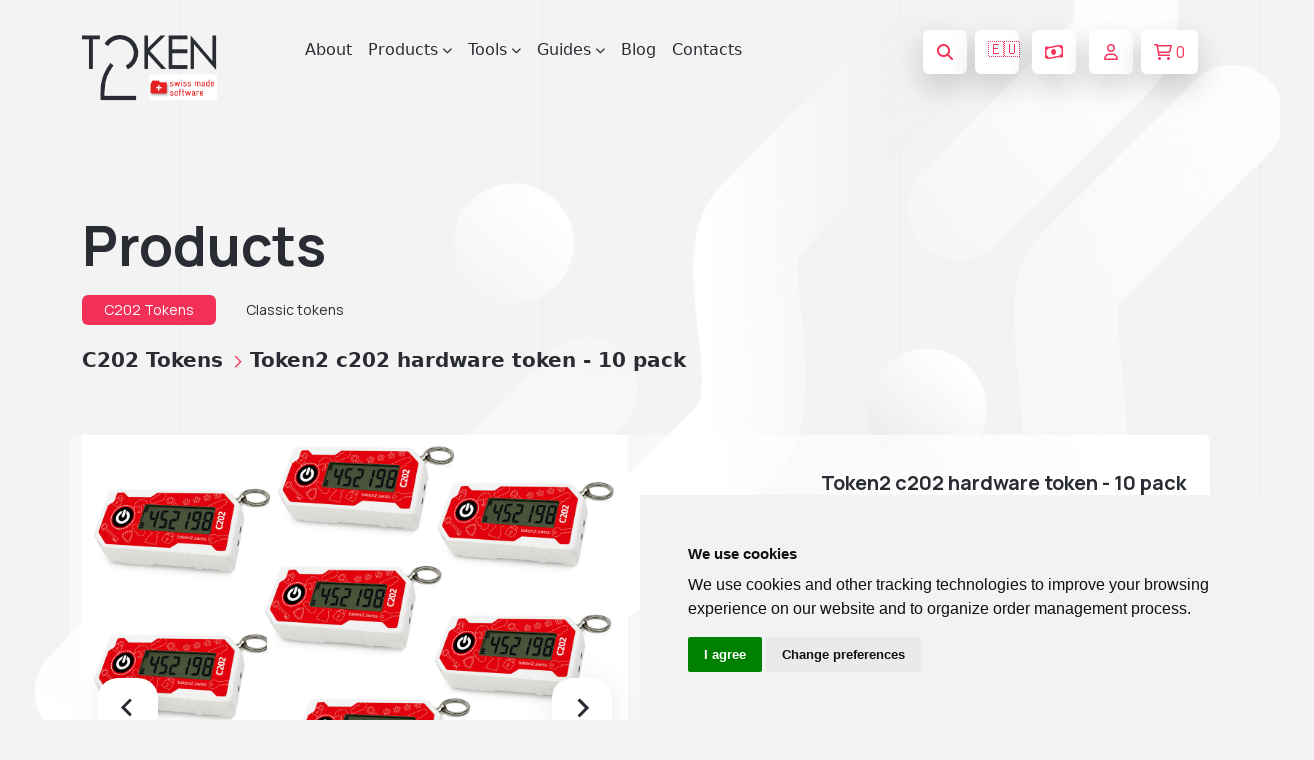

--- FILE ---
content_type: text/html; charset=UTF-8
request_url: https://www.token2.swiss/redir?domain=uk&return=/shop/product/token2-c202-hardware-token-10-pack
body_size: -144
content:
<form action='https://www.token2.uk/setdir?return=%2Fshop%2Fproduct%2Ftoken2-c202-hardware-token-10-pack' method=post id=form name=form><input type=hidden name=s value='696e927dcfc6c696e927dcfcbf''></form><script>document.getElementById('form').submit();</script>



--- FILE ---
content_type: text/html; charset=utf-8
request_url: https://www.token2.uk/shop/product/token2-c202-hardware-token-10-pack
body_size: 18698
content:
<!DOCTYPE html>
<html lang="en" dir="ltr">

  <head>

  <meta charset="utf-8">
  <meta name="viewport" content="width=device-width, initial-scale=1.0">
  <meta name="keywords" content="OTP Token, TOTP token, OTP, TOTP, TOTP NFC,  time drift, OATH, SHA-256, Azure CSV MFA, OATH-TOTP SHA-1, programmable OTP token, programmable hardware token, programmable OTP generator, programmable security token, yubikey alternative, Google authenticator alternative, OTP hardware token for Google, security token for Facebook, OTP token for GitHub, OTP hardware token for Kickstarter, OTP hardware token KeePass, OTP token for Microsoft, security token for TeamViewer, OTP hardware token for Wordpress, security token for Wordpress, security token for Facebook, security token for Google, hardware token for Dropbox, dongle,PKI ePass,usb Key,smart card reader,OTP,one time password,smart card,rockey,security token, miniotp, security tokens for Office 365, security tokens, Azure MFA, slim mini, slim TOTP ">
   <meta name="description" content="OTP Token, TOTP token, Replace your mobile authenticator with secure hardware OTP token! Easily programmed via NFC. Designed to use with Google, Facebook, Dropbox, GitHub, Wordpress, Office 365, Azure MFA etc.">  

    <link rel="alternate" type="application/rss+xml" title="RSS" href="/shop/rss">
      
    <meta charset="UTF-8">
<meta property="og:title" content="TOKEN2 Sàrl  is a Swiss cybersecurity company specialized in the area of multifactor authentication. We are a  FIDO Alliance  member.">
	<base href="/shop/">
	<link rel="shortcut icon" href="/img/favico.png">
   
<meta property="og:image" content="http://www.token2.com/img/icon/logo-black.png" />


 <meta http-equiv="X-UA-Compatible" content="IE=edge">
    <meta name="viewport" content="width=device-width, initial-scale=1.0">
    
    <title>Token2 |    Token2 c202 hardware token - 10 pack | Token2 Store | programmable hardware token, FIDO2 key, U2F key, TOTP,   </title>

    <!-- Fonts -->
    <link rel="preconnect" href="https://fonts.googleapis.com">
    <link rel="preconnect" href="https://fonts.gstatic.com" crossorigin>
    <link
        href="https://fonts.googleapis.com/css2?family=Manrope:wght@400;500;600;700;800&family=Open+Sans:wght@400;600;700;800&display=swap"
        rel="stylesheet">


    <!-- Font awesome -->
    <link rel="stylesheet" href="../css/font-awesome.min.css">
    <!-- Bootstrap -->
    <link rel="stylesheet" href="../css/bootstrap.min.css?6x">
    <!-- styles -->
    <link rel="stylesheet" href="../main.css">
	
		 
    <link rel="stylesheet" href="../css/about.css?12">
	<link rel="stylesheet" href="../css/checkout.css">
	
		
	<link rel="stylesheet" href="../css/products.css?&1">
    <script src="../js/jquery.min.js?&"></script>
	
 <style>
body  {
  overflow-x: hidden; /* Prevent horizontal scrolling */
}

 .overlaySpinner {
    text-indent: -100000px;
    width: 130px;
    border: 1px solid silver;
    height: 100px;
    background: #fff url(/img/animated/loading.gif) center center no-repeat;
    -webkit-border-radius: 5px;
    -khtml-border-radius: 5px;
    -ms-border-radius: 5px;
    border-radius: 5px;
}

@keyframes moveHorizontally {
  0% {
    transform: translateX(0);
  }
  100% {
    transform: translateX(calc(100% + 100vw));
    /* Moves image from 0 to right beyond the viewport width */
  }
}

.header__bubbles {
  animation: moveHorizontally  450s linear infinite;

}



</style>



</head>

<body>	 <header class='header header__light'>        <!-- Import navbar using Jquery you can remove nav__loader during backend process -->
        <div class="nav__loader">
         <nav class="navbar nav__light navbar-expand-lg">    <div class="container" >
        <button class="btn nav_menu_btn" type="button" data-bs-toggle="offcanvas" data-bs-target="#offcanvasNavbar"
            aria-controls="offcanvasNavbar">
            <i class="fa-regular fa-bars"></i>
        </button>
        <a class="navbar-brand" href="/"><img src="../img/icon/logo-black.png" alt=""></a>        <div class="offcanvas offcanvas-start" tabindex="-1" id="offcanvasNavbar"
            aria-labelledby="offcanvasNavbarLabel">
            <div class="offcanvas-header">
                <button type="button" class="btn-close btn btn-dark btn-sm" data-bs-dismiss="offcanvas"
                    aria-label="Close">
                    <i class="fa-regular fa-xmark"></i>
                </button>
                <a class="navbar-brand" href="/"><img src="../img/icon/logo-black.png" alt=""></a>
            </div>
            <div class="offcanvas-body">
                <ul class="navbar-nav">
                    <li class="nav-item">
                        <a class="nav-link" href="/site/page/about">About</a>
                    </li>
                    <li class="nav-item dropdown">
                        <a class="nav-link dropdown-toggle" href="/shop/" role="button"
                            data-bs-toggle="dropdown" aria-expanded="false">
                            Products
                            <i class="fa-solid fa-chevron-down ms-1"></i>
                        </a>
                        <ul class="dropdown-menu" data-bs-popper="none">
                            <li class="dropdown"><a class="dropdown-item dropdown-toggle" href="/shop/category/fido2-keys">FIDO2 Keys and Cards
							
							 <i class="fa-regular fa-arrow-right-long ms-3"></i>
							</a>
							<ul class="dropdown submenu dropdown-menu">
 <li><a class="dropdown-item" href="/shop/category/pin-plus-series">FIDO2 PIN+ Series</a></li>
<li><a class="dropdown-item" href="/shop/category/piv-devices">PIV Devices</a></li>
                                    <li><a class="dropdown-item" href="/shop/category/fido2-with-nfc">FIDO2  with NFC</a></li>
                                   <li><a class="dropdown-item" href="/shop/category/fido2-with-totp">FIDO2  with TOTP</a></li>
 			     
 <li><a class="dropdown-item" href="/shop/category/fido2-cards">FIDO2 Cards</a></li>

 <li><a class="dropdown-item" href="/shop/category/u2f-and-fido2-keys">All FIDO and U2F Keys and Cards</a></li>
										  
                                </ul>
							
							</li>


 <li><a class="dropdown-item" href="https://agov.token2.ch" target=_blank >FIDO Keys for AGOV <i class="fa-regular fa-arrow-up-right-from-square ms-3" style="color:var(--primary)"></i></a></li>

                            <li class="dropdown">
                                <a class="dropdown-item dropdown-toggle" href="/shop/category/programmable-tokens">
                                    Programmable Tokens
                                    <i class="fa-regular fa-arrow-right-long ms-3"></i>
                                </a>
                                <ul class="dropdown submenu dropdown-menu">
								 <li><a class="dropdown-item" href="/shop/category/c301-tokens">C301-i TOTP Tokens</a></li>
                                    <li><a class="dropdown-item" href="/shop/category/multi-profile-programmable-tokens">Multiprofile TOTP Tokens</a></li>
                                     <li><a class="dropdown-item" href="/shop/category/programmable-tokens">All programmable tokens</a></li>
                                </ul>
                            </li>
                            <li><a class="dropdown-item" href="/shop/category/classic-tokens">Classic Tokens</a></li>
                            <li><a class="dropdown-item" href="/site/page/token2-totpradius-virtual-appliance">TOTPRadius</a>
                            </li>


 <li><a class="dropdown-item" href="/shop/category/userlock-compatible-keys">UserLock compatible keys</li>
<!-- 
<li>
<form method="get" action="/shop/" id="sform" style="float:left">
<div class="form-group">
<div class="form-group input-group mx-2 mt-2 mb-2">


<input type="text" class="form-control input-sm" name="q" value="" placeholder="search store..">
<button  class="btn btn-sm nav__btn btn__square me-2 border " type="submit" >
<i class="fa-solid fa-magnifying-glass"></i>
</button>
</div>
</div>
</form>
</li>

-->



                        </ul>
                    </li>
					
					 
						
                 <li class="nav-item dropdown">
                        <a class="nav-link dropdown-toggle" href="/site/page/tools-for-programmable-tokens" role="button"
                            data-bs-toggle="dropdown" aria-expanded="false">
                            Tools
                            <i class="fa-solid fa-chevron-down ms-1"></i>
                        </a><ul class="dropdown-menu" data-bs-popper="none">
                       
                            <li><a class="dropdown-item" href="/site/page/tools-for-programmable-tokens">Tools for programmable tokens</a></li>
							<li><a class="dropdown-item" href="/site/page/tools-for-fido-security-keys">Tools for FIDO2 Keys</a></li>
							 <li><a class="dropdown-item" href="/site/page/piv-management-tools-minidriver">Tools for PIV Features</a></li>

							<li><a class="dropdown-item" href="/tools/fido2-demo"><i class="fa-solid fa-flask"></i> FIDO2/Passkeys Demo</a></li>
							
							
							 <li><a class="dropdown-item" href="/site/page/virtual-totp-tokens-and-converters">Virtual tokens and converters</a></li>
							
                            
                            </li>



 



                        </ul>
                    </li>
                    
					
					<li class="nav-item dropdown">
    <a class="nav-link dropdown-toggle" href="/site/page/integration-guides" role="button" data-bs-toggle="dropdown" aria-expanded="false">
        Guides
        <i class="fa-solid fa-chevron-down ms-1"></i>
    </a>
    <ul class="dropdown-menu" data-bs-popper="none">
        <li><a class="dropdown-item" href="https://agov.token2.ch/"><i class="fa-solid fa-notes-medical"></i> AGOV</a></li>
        <li><a class="dropdown-item" href="/site/page/universal-guide-for-using-fido2-keys">FIDO2 Universal Guide</a></li>
		
		<li><a class="dropdown-item" href="/site/page/integration-guides?filter=fido">All FIDO Guides</a></li>
		<li><a class="dropdown-item" href="/site/page/integration-guides?ig-search=microsoft">Microsoft Guides</a></li>
        <li><a class="dropdown-item" href="/site/page/integration-guides">All Guides</a></li>

  <li><a class="dropdown-item" href="/site/page/fido2-security-keys-faq"><i class="fa-solid fa-circle-question"></i> FAQ</a></li>

    </ul>
</li>

                    <li class="nav-item">
                        <a class="nav-link" href="/blog">Blog</a>
                    </li>
 
                  

 
<!--
<li class="nav-item dropdown">
    <a class="nav-link dropdown-toggle" href="/site/page/fido2-security-keys-faq" role="button" data-bs-toggle="dropdown" aria-expanded="false">
        FAQ
        <i class="fa-solid fa-chevron-down ms-1"></i>
    </a>
    <ul class="dropdown-menu" data-bs-popper="none">
 <li><a class="dropdown-item" href="/site/page/fido2-security-keys-faq">FAQ - FIDO2 Keys</a></li>
        <li><a class="dropdown-item" href="/site/page/faq-hardware-tokens">FAQ - TOTP Tokens</a></li>
		
		    <li><a class="dropdown-item" href="/site/page/faq-oath-totp-hardware-tokens-with-azure-active-directory">FAQ - Entra/Azure/M365</a></li>
			
    </ul>
</li>
-->
                    <li class="nav-item">
                        <a class="nav-link" href="/contact">Contacts</a>
                    </li>
					
					
					 
					
                </ul>
				
			
            </div>
        </div>
        <div class="nav__actions"> 
		
		<button type="button" title="search products" class="btn nav__btn btn__square me-2" data-bs-toggle="modal" data-bs-target="#searchModal">
  <i class="fa-solid fa-magnifying-glass"></i>
</button>

<!-- Search Modal -->
<div class="modal fade " id="searchModal" tabindex="-1" aria-labelledby="searchModalLabel" aria-hidden="true">
  <div class="modal-dialog">
    <div class="modal-content   manrope  border-0">
      <div class="modal-header">
        <h5 class="modal-title" id="searchModalLabel">Search Store</h5>
        <button type="button" class="btn-close" data-bs-dismiss="modal" aria-label="Close"><i class="fa-solid fa-xmark"></i></button>
		
		
      </div>
      <div class="modal-body">
        <form method="get" action="/shop/" id="sform">
          <div class="form-group">
            <div class="form-group input-group">
                            <input type="text" class="form-control" name="q" value="" placeholder="search products.." autofocus>
              <button class="btn product_compare_btn white_to_red_btn btn-outline-danger btn-lg" type="submit">
                <i class="fa-solid fa-magnifying-glass"></i> Search
              </button>
            </div>
          </div>
        </form>
      </div>
    </div>
  </div>
</div>


       <style>
        /* Default state: hide the message */
        #domainMessage {
            display: none;
        }
        /* Show the message when the screen width is more than 400px */
        @media (min-width: 401px) {
            #domainMessage {
                display: block;
            }
        }
    </style>
 <a title="Navigate to our web shop for EU countries" href="/redir?domain=eu&return=/shop/product/token2-c202-hardware-token-10-pack" class="btn nav__btn btn__square me-2 " id="domainMessage"  >🇪🇺</a>  
&nbsp;





 <button title='choose currency' class="btn nav__btn btn__square me-2" type="button" data-bs-toggle="modal" data-bs-target="#currency" >
   <i class="fa-regular fa-money-bill-wave"></i>
  </button>&nbsp;
 		 						<a title='not logged in' href="/site/page/customer-account?action=dashboard" type="button" class="btn nav__btn btn__square me-2">
                <i class="fa-regular fa-user"></i>
            </a>
                        		
			
            <a id=topbasketbutton title='shopping cart' href="#" onClick="mswCart('0', 'basket', ''); return false;" type="button" class="btn nav__btn">
                <i class="fa-regular fa-cart-shopping me-1"></i> <span class="bcount">0</span>
            </a>
			




        </div>
    </div>
</nav>
<!-- header bubbles -->
<img src="../img/hero-bubbles-white.png" alt="" class="header__bubbles"  > 
 
<script>

    // Prevent closing from click inside dropdown
    document.querySelectorAll(".dropdown-menu").forEach(function (element) {
        element.addEventListener("click", function (e) {
            e.stopPropagation();
        });
    });
    // make it as accordion for smaller screens
    if (window.innerWidth < 992) {
        $('.dropdown-toggle').click(function (e) {
            e.preventDefault();
        })
        // close all inner dropdowns when parent is closed
        document.querySelectorAll(".navbar .dropdown").forEach(function (everydropdown) {
            everydropdown.addEventListener(
                "hidden.bs.dropdown",
                function () {
                    // after dropdown is hidden, then find all submenus
                    this.querySelectorAll(".submenu").forEach(function (
                        everysubmenu
                    ) {
                        // hide every submenu as well
                        everysubmenu.style.display = "none";
                    });
                }
            );
        });
        document.querySelectorAll(".dropdown-menu a").forEach(function (element) {
            element.addEventListener("click", function (e) {
                let nextEl = this.nextElementSibling;
                if (nextEl && nextEl.classList.contains("submenu")) {
                    // prevent opening link if link needs to open dropdown
                    e.preventDefault();
                    if (nextEl.style.display == "block") {
                        nextEl.style.display = "none";
                    } else {
                        nextEl.style.display = "block";
                    }
                }
            });
        });
    }

$(document).ready(function(){
    $('.dropdown-toggle').dropdown();
});

</script>


            <div class="modal basket__modal fade" id="currency" tabindex="-1" aria-hidden="true">
                <div class="modal-dialog modal-dialog-centered">
                    <div class="modal-content manrope  border-0">
                        <div class="modal-header border-0">
                            <h1 class="modal-title fs-5 fw-bold manrope">Choose currency</h1>
                            <button type="button" class="btn-close" data-bs-dismiss="modal" aria-label="Close"></button>
                        </div>
                        <div class="modal-body text-center text_primary modal-footer border-0 " style="justify-content: center;">
                         <br>
 <a class="btn checkout__btn px-md-5 btn-lg"  href="/redir?domain=com&return=/shop/product/token2-c202-hardware-token-10-pack"  >EUR</a>   
 <a   class="btn checkout__btn px-md-5 btn-lg"  href="/redir?domain=ch&return=/shop/product/token2-c202-hardware-token-10-pack"    >CHF</a>   
 <a  class="btn checkout__btn px-md-5 btn-lg"   href="/redir?domain=net&return=/shop/product/token2-c202-hardware-token-10-pack"   >USD</a>    
 <a   class="btn checkout__btn px-md-5 btn-lg"  href="/redir?domain=uk&return=/shop/product/token2-c202-hardware-token-10-pack"   >GBP</a>   
 
                            
                        </div>
                       
                    </div>
                </div>
            </div>
 


 
			
                 
            </script>
        </div>
    </header>		<style>
section[class*="product__about"] a {
    text-decoration: underline;
}
</style>
    <main>
        <div class="container">
            <section class="products__content">

                <div class="products_content_header">
                    <h2 class="products__title">Products</h2>
                    <div class="products_content_header_blog">
					
					<span class='badge me-10'><a href="/shop/category/c202-tokens" title="C202 Tokens">C202 Tokens</a></span>
					
					  <p class='products_content_header_text mx-3'><a xclass='btn-white shadow px-2 pt-2 pb-2 rounded' href="/shop/category/classic-tokens" title="Classic tokens">Classic tokens</a>					
										
                    </div>
                </div>
                <nav aria-label="breadcrumb">
                    <ol class="breadcrumb">
                        <li class="breadcrumb-item"> <a class='fs-5' href="/shop/category/c202-tokens" title="C202 Tokens">C202 Tokens</a>                                <i class="fa-regular fa-chevron-right ms-1"></i>
                             </li>
                        <li class="breadcrumb-item active fs-5" aria-current="page">Token2 c202 hardware token - 10 pack                        </li>
                    </ol>
					
	
                </nav>
				
				
						
            </section>
            <section class="product__about row gx-4 mb-5">

 

                <div class="product__images col-md-12 col-lg-6 section__content">
                    <div id="main-carousel" class="splide product_main_slide">
                        <div class="splide__track">
                            <ul class="splide__list">
							 <li class="splide__slide">
                                    <img src="/shop/content/products/6/10xc202.jpg" alt="" class="product_main_img">
                                </li>
								
								<li class="splide__slide">
                                    <img src="/shop/content/products/6/5xsecond.jpg" alt="" class="product_main_img">
                                </li>
								
								<li class="splide__slide">
                                    <img src="/shop/content/products/6/5xfrst.jpg" alt="" class="product_main_img">
                                </li>
								
								                               
                            </ul>
                        </div>
                    </div>
                    <div id="thumbnail-carousel" class="splide product_thumb_slide">
                        <div class="splide__track">
                            <ul class="splide__list">
                                <li class="splide__slide">
                                    <img src="/shop/content/products/6/tmb_10xc202.jpg" alt="" class="product_thumb_img">
                                </li>
								<li class="splide__slide">
                                    <img src="/shop/content/products/6/tmb_5xsecond.jpg" alt="" class="product_thumb_img">
                                </li>
								
								<li class="splide__slide">
                                    <img src="/shop/content/products/6/tmb_5xfrst.jpg" alt="" class="product_thumb_img">
                                </li>
								
																
                                 
                                 
                            </ul>
                        </div>
                    </div>
					
					
					<div class="modal-body text_primary buyformarea border  bg-white rounded pt-2 px-4 mt-4 mb-4 " style="position: -webkit-sticky1;  position: sticky1;   top: 0px; z-index: 1020;">
				
<div class="about_box_header between_center">
<h4 class="about_box_title">Buy options</h4>
<span    class="  btn-white shadow px-2 pt-2 pb-2 rounded  card_product_price   "><i class="fa-regular fa-tag"></i>&nbsp; 
134.39 <sup>GBP</sup></span>
</div>

			 
			<form method="post" action="#">
						 <center><tr  id="pbo_6" ><td class="text-danger">

<td  ></td>
<td><input type="hidden" name="fm[bid][]" value="6">
                            <input type="hidden" name="fm[stock][]" value="71">
</td>
<td><tr ><td class="text-danger">

</td>

<td  >


<div class="d-flex mb-2" style="float:left">
                                            <button class="btn checkout_count_btn btn__square white_to_red_btn" data-toggle="minus" id="checkout-minus"

onClick="document.getElementById('pbo_opt_6').value=parseInt(document.getElementById('pbo_opt_6').value)-1; return false;"

>
                                                <i class="fa-regular fa-dash"></i>
                                            </button>
 <input type="number" name="fm[qty][]" class="form-control" style="max-width:100px; min-width:60px;" value="1"  pattern="[0-9]*" min="0" data-stockval="71" data-id="pbo_opt_6" id="pbo_opt_6">



                                            
                                            <button class="btn checkout_count_btn btn__square white_to_red_btn" data-toggle="plus" id="checkout-plus"

onClick="document.getElementById('pbo_opt_6').value=parseInt(document.getElementById('pbo_opt_6').value)+1; return false;"

>
                                                <i class="fa-regular fa-plus-large"></i>
                                            </button>
                                        </div>

</td>
<td><div style="float:right" class="card__price position-static border-0"><span class=card_product_price ><i class="fa-solid fa-shelves"></i></span> &nbsp; stock: &nbsp;
<p class="card_product_price border px-2 " id=stocklevel > 71 </p>
</div>

</td>
<td></td>
<td></td>
</tr>


        
  
<script>
if (/totpradius-user-licenses/.test(window.location.href)) {document.getElementById('stocklevel').innerHTML='∞';}
</script>

<br style="clear:both"></td>
<td></td>
</tr></center>
<div id="customizeCheckboxWrapper_6" class="form-check mb-3 products_content_card cardwide" style="display:none; text-align:left;">
 
   
    <h6> <input class="form-check-input me-2" type="checkbox" value="" id="customizeCheckbox_6" onchange="toggleCustomizationCookie('6')"> request customization</h6>
 

  <div class="alert small alert-danger product_info_alert product_alert_gray">
    You can add your logo to one side of this product. Once the order is placed, we will reach out to request the logo in SVG format. Please note that the logo will be applied using UV laser engraving (white on black), monochrome only, and at a 1:1 (square) ratio. 
    Customization takes additional time, up to a week, so please be prepared to wait.
  </div>
</div>



<script>
function toggleCustomizationCookie(id) {
  const checkbox = document.getElementById('customizeCheckbox_' + id);
  const cookieName = 'customize_' + id;

  if (checkbox.checked) {
    document.cookie = cookieName + "=1; path=/";
  } else {
    document.cookie = cookieName + "=; expires=Thu, 01 Jan 1970 00:00:00 UTC; path=/;";
  }
}

function toggleCustomizeInfo(id) {
  const infoBox = document.getElementById('customizeInfo_' + id);
  if (infoBox.style.display === 'none') {
    infoBox.style.display = 'block';
  } else {
    infoBox.style.display = 'none';
  }
}

// Show checkbox only if ID is 101 AND URL has cust=1
(function() {
  var currentId = '6';
  var urlParams = new URLSearchParams(window.location.search);

  if (currentId === '101' && urlParams.get('cust') === '1') {
    var el = document.getElementById('customizeCheckboxWrapper_' + currentId);
    if (el) el.style.display = 'block';
  }
})();
</script>

<br><br style="clear:both" >
<div class=" d-flex justify-content-center"  >

<div class=" "    onclick="if(jQuery(this).attr('class')!='btn btn-success disabled'){mswCart('6', 'add', '.buyformarea')}" >
<button style="margin-lefts:2em; " type="button" class="btn product_compare_btn white_to_red_btn btn-outline-danger btn-lg " 

onclick="if(jQuery(this).attr('class')!='btn btn-success disabled'){mswCart('6', 'add', '.buyformarea'); }">


<i class="fa-regular fa-cart-shopping "></i>&nbsp;

add to basket </button></div>
</div>


<br>

 
<script>


if (/totpradius-user-licenses/.test(window.location.href)) {document.getElementById('stocklevel').innerHTML='∞';}



</script>


<br></form> 			
						</div>
						
			


<script>

document.querySelectorAll('.card_product_price').forEach(el => {
  // Remove underline
  el.style.textDecoration = 'none';
  el.querySelectorAll('*').forEach(child => {
    child.style.textDecoration = 'none';
  });

  // Find the <sup> element
  const currency = el.querySelector('sup');
  if (currency && currency.textContent.trim() === 'CHF') {
    // Find the text node that contains the price (excluding the icon and <sup>)
    const childNodes = Array.from(el.childNodes);
    const priceNode = childNodes.find(node =>
      node.nodeType === Node.TEXT_NODE && node.nodeValue.trim().match(/^\d+(\.\d+)?$/)
    );

    if (priceNode) {
      const price = parseFloat(priceNode.nodeValue.trim());
      if (!isNaN(price)) {
        const vatRate = 0.081;
        const priceWithVAT = (price * (1 + vatRate)).toFixed(2);
        priceNode.nodeValue = ` ${priceWithVAT} `; // Update the text node
        currency.innerHTML = 'CHF <i class="fa-solid fa-badge-percent" title="including VAT, shipping not included. Price without VAT: '+price+' CHF " 	></i>';    // Update the <sup> text
      }
    }
  }
});
</script>

			
                    <div class="product__info mt-5">


                        <ul class="product_tab_nav nav nav-tabs">
                            <li class="nav-item" role="presentation">
                                <button class="nav-link product_tab_btn active" data-bs-toggle="tab"
                                    data-bs-target="#specifications" id="specifications-tab" type="button">
                                    Specifications
                                </button>
                            </li>
							
							
							 
							
							
							
                            <li class="nav-item" role="presentation">
                                <button class="nav-link product_tab_btn" data-bs-toggle="tab"
                                    data-bs-target="#compatibility" id="compatibility-tab" type="button">
                                    Compatibility
                                </button>
                            </li>
							
							
							
							
                        </ul>
                        <div class="tab-content mt-2">
                            <div class="tab-pane fade show active" role="tabpanel" id="specifications">
							
														
                                <table class="table product__table">
                                    <tbody>
                                        <tr>
                                            <th class="product_table_th">Model Number</th>
                                            <td class="product_table_tr">c202</td>
                                        </tr>
										
										
                                        <tr>
                                            <th class="product_table_th">Form-factor</th>
                                            <td class="product_table_tr">dongle <i class='fa fa-regular fa-circle-info fa-fw' title='keychain attachable, rope included'></i>                                            </td>
                                        </tr>
                                        <tr>
                                            <th class="product_table_th">Functions</th>
                                            <td class="product_table_tr">TOTP <i>sha1<i></td>
                                        </tr>

                                        <tr>
                                            <th class="product_table_th">Dimensions</th>
                                            <td class="product_table_tr">49×26×8 mm</td>
                                        </tr>
                                        <tr>
                                            <th class="product_table_th">Weight</th>
                                            <td class="product_table_tr">16.8 gr
                                            </td>
                                        </tr>


<tr>
                                            <th class="product_table_th">Programmable</th>
                                            <td class="product_table_tr"><i class='fa fw fa-times'></i>
                                            </td>
                                        </tr>




                                          <tr>
                                            <th class="product_table_th">Product ID</th>
                                            <td class="product_table_tr">T2-6 
                                            </td>
                                        </tr>
										  
										 
										 
                                    </tbody>
                                </table>
                            </div>
						 
							 
                            <div class="tab-pane fade" role="tabpanel" id="compatibility">
                                <table class="table  fade product__table">
                                    <tbody>
																		
                                        <tr>
                                            <td> </td>
                                            <th class="product_table_th">
                                                <i class='fa-brands fa-wordpress fw'></i> Wordpress                                             </th>
                                            <td class="product_table_tr">
                                                <i class="fa-solid fa-check"></i>
                                                fully compatible
                                            </td>
                                        </tr>
										
																		
                                        <tr>
                                            <td> </td>
                                            <th class="product_table_th">
                                                <i class='fa-brands fa-windows fw'></i> Azure On-Prem MFA Server                                              </th>
                                            <td class="product_table_tr">
                                                <i class="fa-solid fa-check"></i>
                                                fully compatible
                                            </td>
                                        </tr>
										
																		
                                        <tr>
                                            <td> </td>
                                            <th class="product_table_th">
                                                <i class='fa-brands fa-windows fw'></i> Azure Cloud MFA / Office 365 <i><kbd>AD Premium P1 or P2</kbd></i>                                            </th>
                                            <td class="product_table_tr">
                                                <i class="fa-solid fa-check"></i>
                                                fully compatible
                                            </td>
                                        </tr>
										
																		
                                        <tr>
                                            <td> </td>
                                            <th class="product_table_th">
                                                <i class='fa fa-user fa-fw'></i> <a href='/site/page/using-token2-totp-hardware-tokens-with-watchguard-authpoint'>Watchguard AuthPoint</a>                                            </th>
                                            <td class="product_table_tr">
                                                <i class="fa-solid fa-check"></i>
                                                fully compatible
                                            </td>
                                        </tr>
										
																		
                                        <tr>
                                            <td> </td>
                                            <th class="product_table_th">
                                                <i class='fa fa-user fw'></i> <a href=/site/page/totp-hardware-tokens-with-eset-secure-authentication>ESET Secure Authentication</a>                                            </th>
                                            <td class="product_table_tr">
                                                <i class="fa-solid fa-check"></i>
                                                fully compatible
                                            </td>
                                        </tr>
										
									   

<tr>
                                            <td> </td>
                                            <th class="product_table_th">
                                                <i class='fa-brands fa-google fw'></i> Google Account                                             </th>
                                            <td class="product_table_tr">
                                                <i class="fa-solid fa-times"></i>
                                                not compatible
                                            </td>
                                        </tr>
										
										
   

<tr>
                                            <td> </td>
                                            <th class="product_table_th">
                                                <i class='fa fa-tachometer fw'></i> Meraki Dashboard                                            </th>
                                            <td class="product_table_tr">
                                                <i class="fa-solid fa-times"></i>
                                                not compatible
                                            </td>
                                        </tr>
										
										
									
										
										 

                                    
     
                                          <tr>
                                            <td></td>
</tr>
                                        <tr>
                                            <td></td>
                                            <th class="product_table_th"><br>This list is far from complete; we only highlight some featured supported systems. Listing all compatible systems would make the list very long.
Check with us for more details:

</th>
                                            <td class="product_table_tr"><br>
                                                <a href="/contact" class="btn table_writeus_btn">contact us</a>
                                            </td>
                                        </tr>

                                       <tr><td colspan=3><br>
<div class="alert alert-warning product_info_alert ">
<i class="fa-light fa-triangle-exclamation"></i>
<p>
If the system you are using is not included in the compatibility list, it does not necessarily indicate incompatibility. We encourage you to refer to our <a href=/site/page/integration-guides><u>integration guides page</u></a> or get <a href=/contact><u>in touch with us</u></a> for more information.
</p><br>
</div>
</td></tr>

                                    </tbody>
                                </table>
                            </div>
                        </div>
						
												
                      
                        
						


<span class="  btn-white shadow px-2 pt-2 pb-2 rounded  float-end  see__all  mx-4 ">
<i class="fa-sharp-duotone fa-solid fa-file-pdf"></i> 
<a target=_blank href="https://tools.token2.swiss/pdf/pdf.php?file=token2-c202-hardware-token-10-pack">data sheet</a></span>
			


						
						
						  <div class="alert alert-danger product_info_alert mt-2" role="alert">
                            <i class="fa-light fa-triangle-exclamation"></i>
                            <p>Please check product and platform compatibility before placing an order</p>
                        </div>
                        <div class="alert alert-danger product_info_alert product_alert_gray" role="alert">
                            <i class="fa-light fa-triangle-exclamation"></i>
                            <p>All pictures shown are for illustration purpose only. Actual product may slightly vary
                                due to
                                product enhancement or other reasons.

<p style="">Note: The backplate plastic color may differ depending on the production batch – images are not contractual. Some units may have a white backplate, others black.</p>
</div>
</p>
<br>





                        
						      <br>
						                    </div>
                </div>
                <div class="product__details col-md-12 col-lg-6 section__content mt-md-0 mt-4 pe-md-4 pull-right" >
                    <div class="product_about_header between_center position-sticky1 d-flex justify-content-end">
                        <h3 class="product_about_title">Token2 c202 hardware token - 10 pack</h3>
                        <div class="product_details_btns between_center">
                            <a href="#" data-bs-toggle="modal" data-bs-target="#compare"
                                class="btn product_compare_btn white_to_red_btn btn-outline-danger btn-lg">COMPARE</a>
								
								
							 
								
								
								
                            <a   style="text-decoration:none" onclick="mswAdd('6'); return false;" class="btn product_checkout_box product_checkout_btn">
                                <button class="btn btn-light btn__square white_to_red_btn">
                                    <i class="fa-regular fa-cart-shopping"></i>
                                </button>
								
								
                                <p class="product__price">134.39 <sup>GBP</sup><span></span></p>
                            </a>
							
							
							<!-- 
                            <div class="shipping__costs__alert">
                                <i class="fa-solid fa-truck"></i>
                                <span>Shipping costs will be calculated at the checkout page</span>
                            </div>
--> 
                        </div>
                    </div> 
<style>
.product__price, 
.product__price * {
  text-decoration: none !important;
}

</style>
<script>
document.querySelectorAll('.product__price').forEach(el => {
  // Remove underline from the price element itself
  el.style.textDecoration = 'none';

  // Also remove underline from all child elements (in case of inherited styles)
  el.querySelectorAll('*').forEach(child => {
    child.style.textDecoration = 'none';
  });

  // Check and update price if CHF is present
  const currency = el.querySelector('sup');
  if (currency && currency.textContent.trim() === 'CHF') {
    const priceText = el.childNodes[0].nodeValue.trim(); // Get price before <sup>
    const price = parseFloat(priceText);
    if (!isNaN(price)) {
      const vatRate = 0.081; // 8.1% VAT
      const priceWithVAT = (price * (1 + vatRate)).toFixed(2);
 //     el.innerHTML = `${priceWithVAT} <sup>CHF TTC</sup>`;
 el.innerHTML = `${priceWithVAT} <sup title='including VAT, shipping not included. Price without VAT: ${price}CHF'>CHF  <i class='fa-solid fa-badge-percent' style='color:white' ></i></sup>`;
    }
  }
});
</script>

              
<div class="alert alert-danger product_info_alert product_alert_gray float-end"> <i class="fa-solid fa-truck" style="margin-right:0.3rem"></i>&nbsp; 
<i  style="font-size:smaller">  shipping costs will be calculated at the checkout page</i></div>
					<p class="product_details_text mt-4"><p><b>pack of 10 tokens</b><br></p><hr><p>Specifications:&nbsp;</p><p>Built-in&nbsp;Button,&nbsp;6 Character LCD Screen<br></p><p>Security Algorithm: TOTP (TOTP is based on HOTP with a timestamp replacing the incrementing counter)<br></p><p>OTP Length: 6 digits</p><p>OTP Time interval: 30 seconds</p><p>Dimensions: 49.8 x 26 x 8.25mm</p><p>Water resistance: <i>IP67</i></p><p>Secret hash: random - factory programmed</p><p>Hardware Certification: RoHS Compliant<br></p><p>Operating Temperature:&nbsp; -10°C .. 50°C<br></p><p>Tamper Evident / Tamper Protection<br></p><p>Battery Type: Standard Lithium Battery<br></p><p>Battery Lifetime:&nbsp; &nbsp;5-7 Years (depending on usage)</p>
<br>
<div class="products_content_card cardwide">
<h6><i class="fa-solid fa-key-skeleton-left-right"></i> Obtaining the seeds/secrets/CSV files for TOTP tokens</h6>
The process of requesting factory-set seeds for Token2 hardware tokens is described <a href="/site/page/requesting-factory-set-seeds-for-token2-hardware-tokens"><u>here</u></a>.
</div>

<hr><a href="https://certx.com/who-we-are/" target="_blank"><img src="/img/CertX_Logo_200.png" width="120" align="right"></a><h6><i class="fa fa-certificate fa-fw"></i> Independent Compliance Check</h6><p></p><p> RFC6238 compliance confirmed by CertX, the first swiss accredited certification body for product certification in the scope of industrial cybersecurity and functional safety.&nbsp;&nbsp;</p><p><i class="fa-regular fa-book mx-2"></i><a href="/img/048-001-020_Independent-Compliance-Check_v1-0.pdf">TOKEN2 C202 TOTP hardware token - Independent Compliance Check report by CertX</a><br>

</p>
<br><hr>
<div class="products_content_card cardwide">
Please note that the “10-pack” option for this product is offered purely as a discount term. The items are not specially packaged as a 10-pack; they are packed and shipped in the standard way. For orders of more than 3 units, the products will be grouped and shipped in plastic trays for easier handling.
</div>


<br><hr>
 

<div class=products_content_card >
<h5><i class="fa-regular fa-clock"></i> Time drift and other parameters</h5>
This is a classic TOTP token with factory-set seeds. Parameters such as the hash algorithm (SHA-1 or SHA-256), seeds, or internal clock cannot be changed. It can only be used with systems that allow seed import and implement <a href=/site/page/understanding-time-drift-in-classic-totp-tokens>RFC-compliant time drift compensation</a>.

</div>                    </p> <br>


					 
                </div>
            </section>
			
			
 
			
			 
            <section class="products">
                <div class="products__header between_center">
                    <h5 class="products_header_title">Related products</h5>
                    
                </div>
                <div class="row products__cards  gx-3 g-4">
                    <!-- Looping products -->
         
            <div class="col-sm-12 col-md-6 col-lg-4 col-xl-3"><div class="card">
                        <div class="splide card_img_slider">
                            <div class="splide__track">
                                <ul class="splide__list">
                                    <li class="splide__slide">
                                        <img src="/shop/content/products/1/tmb_DSCF0732.jpg" alt="" class="card__img">
                                    </li>
                                    <li class="splide__slide">
                                        <img src="/shop/content/products/1/tmb_second.jpg" alt="" class="card__img">
                                    </li>
                                    <li class="splide__slide">
                                        <img src="/shop/content/products/1/tmb_second.jpg" alt="" class="card__img">
                                    </li>
                                </ul>
                            </div>
                        </div>
                       <div class="card__content">
                            <a href="/shop/product/token2-c202-hardware-token">
                                <h3 class="card__title">Token2 C202 classic TOTP hardware token with SHA1 hash</h3>
                            </a>
                            <p class="card__text">Token2 C202 classic TOTP hardware token ...</p>
                            <a href="/shop/product/token2-c202-hardware-token" class="card__link">
                                Order
                                <i class="fa-regular fa-arrow-right-long ms-2"></i>
                            </a>
                            
                        </div>
                        <div class="card__buttons">
                            <a href="/shop/product/token2-c202-hardware-token"><button class="btn btn__square card__btn white_to_red_btn">
                                <i class="fa-regular fa-cart-shopping"></i>
                            </button></a>
                             
                        </div>
                    </div></div>
<div class="col-sm-12 col-md-6 col-lg-4 col-xl-3"><div class="card">
                        <div class="splide card_img_slider">
                            <div class="splide__track">
                                <ul class="splide__list">
                                    <li class="splide__slide">
                                        <img src="/shop/content/products/3/tmb_5xc202.jpg" alt="" class="card__img">
                                    </li>
                                    <li class="splide__slide">
                                        <img src="/shop/content/products/3/tmb_5xsecond.jpg" alt="" class="card__img">
                                    </li>
                                    <li class="splide__slide">
                                        <img src="/shop/content/products/3/tmb_5xfrst.jpg" alt="" class="card__img">
                                    </li>
                                </ul>
                            </div>
                        </div>
                       <div class="card__content">
                            <a href="/shop/product/token2-c202-hardware-token-5-pack">
                                <h3 class="card__title">Token2 c202 hardware token - 5 pack</h3>
                            </a>
                            <p class="card__text">Token2 c202 hardware token - 5 pack</p>
                            <a href="/shop/product/token2-c202-hardware-token-5-pack" class="card__link">
                                Order
                                <i class="fa-regular fa-arrow-right-long ms-2"></i>
                            </a>
                            
                        </div>
                        <div class="card__buttons">
                            <a href="/shop/product/token2-c202-hardware-token-5-pack"><button class="btn btn__square card__btn white_to_red_btn">
                                <i class="fa-regular fa-cart-shopping"></i>
                            </button></a>
                             
                        </div>
                    </div></div>          </div>
            </section>
    

           
        </div>
         
	
	
	
 					
						
						
 
 </div>
  
       


 

        
    

<script type="application/ld+json">

   {
    "@context": "http://schema.org",
    "@type": "Product",
    "name":"Token2 c202 hardware token - 10 pack for Office 365 and Azure MFA ",
    "logo": "https://www.token2.com/shop/content/products/6/tmb_10xc202.jpg",
    "image": ["https://www.token2.com/shop/content/products/6/tmb_10xc202.jpg" ],
    "brand":"Token2",
    "description":"pack of 10 tokens<br>Specifications:&nbsp;Built-in&nbsp;Button,&nbsp;6 Character LCD Screen<br>Security Algorithm: TOTP (TOTP is based on HOTP with a timestamp replacing the incrementing counter)<br>OTP Length: 6 digitsOTP Time interval: 30 secondsDimensions: 49.8 x 26 x 8.25mmWater resistance: IP67Secret hash: random - factory programmedHardware Certification: RoHS Compliant<br>Operating Temperature:&nbsp; -10°C .. 50°C<br>Tamper Evident / Tamper Protection<br>Battery Type: Standard Lithium Battery<br>Battery Lifetime:&nbsp; &nbsp;5-7 Years (depending on usage)
<br>

 Obtaining the seeds/secrets/CSV files for TOTP tokens
The process of requesting factory-set seeds for Token2 hardware tokens is described here.


 Independent Compliance Check RFC6238 compliance confirmed by CertX, the first swiss accredited certification body for product certification in the scope of industrial cybersecurity and functional safety.&nbsp;&nbsp;TOKEN2 C202 TOTP hardware token - Independent Compliance Check report by CertX<br>


<br>

Please note that the “10-pack” option for this product is offered purely as a discount term. The items are not specially packaged as a 10-pack; they are packed and shipped in the standard way. For orders of more than 3 units, the products will be grouped and shipped in plastic trays for easier handling.



<br>
 


 Time drift and other parameters
This is a classic TOTP token with factory-set seeds. Parameters such as the hash algorithm (SHA-1 or SHA-256), seeds, or internal clock cannot be changed. It can only be used with systems that allow seed import and implement RFC-compliant time drift compensation.

",
    "sku"	:"t2-6",
   "mpn"       :"t2-6",
   "productid"       :"t2-6",
  "offers": {
    "@type": "Offer",
    "url": "https://www.token2.uk/shop/product/token2-c202-hardware-token-10-pack",
    "priceCurrency": "EUR",
    "price": "134",
  "priceValidUntil": "2040-11-05",
  "availability": "https://schema.org/InStock"

},
    "itemCondition": "http://schema.org/NewCondition",
    "price":"134",
    "priceValidUntil": "2040-11-05",
    "availability": "https://schema.org/InStock",
 "aggregateRating": {
    "@type": "AggregateRating",
    "ratingValue": "5",
    "reviewCount": "8891"
  },
 "review": {
    "@type": "Review",
    "reviewRating": {
      "@type": "Rating",
      "ratingValue": "5",
      "bestRating": "5"
    },
    "author": {
      "@type": "Person",
      "name": "Token2 Customer"
    }
  }

 }


</script>


   
    </div>

<div class="modal basket__modal fade" id="compare" tabindex="-1" aria-hidden="true">
                <div class="modal-dialog modal-dialog-centered">
                    <div class="modal-content manrope  border-0">
				<div class="modal-header border-0">
                            <h1 class="modal-title fs-5 fw-bold manrope">Compare this product with</h1>
                            <button type="button" class="btn-close" data-bs-dismiss="modal" aria-label="Close"></button>
                        </div>
						  
                        <div class="modal-body text_primary ">
		<!--				
         <span style="float:right">
				  <a id="check-all"  title="select all"  href="javascript:void(0);"><i class="fa-solid fa-ballot-check"></i></a>
&nbsp;
<a id="uncheck-all" href="javascript:void(0);" title="select none"><i class="fa-light fa-ballot-check"></i></a></span><br>  

-->      
                
                 
				
<div class="row   mb-3 manrope d-flex justify-content-center">		
 <div class='col col-sm-5 d-flex justify-content-between align-items-start    fw-bolder  mx-2  rounded bg-light p-3 mb-2'>
                            <p><input type=checkbox id=chk27></p>
							<p><img src=/img/slip_images/1xMolto2v2.jpg width=40></p>
							<p class='w-75 text-start text-nowrap'>Molto-2 v2</p>
                            
                            
                            
                        </div> <div class='col col-sm-5 d-flex justify-content-between align-items-start    fw-bolder  mx-2  rounded bg-light p-3 mb-2'>
                            <p><input type=checkbox id=chk26></p>
							<p><img src=/img/slip_images/1xC203.jpg width=40></p>
							<p class='w-75 text-start text-nowrap'>c203</p>
                            
                            
                            
                        </div> <div class='col col-sm-5 d-flex justify-content-between align-items-start    fw-bolder  mx-2  rounded bg-light p-3 mb-2'>
                            <p><input type=checkbox id=chk24></p>
							<p><img src=/img/slip_images/1xOTPC-P2-NB.jpg width=40></p>
							<p class='w-75 text-start text-nowrap'>OTPC-P2-i Nonbranded</p>
                            
                            
                            
                        </div> <div class='col col-sm-5 d-flex justify-content-between align-items-start    fw-bolder  mx-2  rounded bg-light p-3 mb-2'>
                            <p><input type=checkbox id=chk22></p>
							<p><img src=/img/slip_images/1xMolto1-i.jpg width=40></p>
							<p class='w-75 text-start text-nowrap'>Molto-1-i</p>
                            
                            
                            
                        </div> <div class='col col-sm-5 d-flex justify-content-between align-items-start    fw-bolder  mx-2  rounded bg-light p-3 mb-2'>
                            <p><input type=checkbox id=chk21></p>
							<p><img src=/img/slip_images/1xMiniOTP3-i-NB.jpg width=40></p>
							<p class='w-75 text-start text-nowrap'>miniOTP-3-i Nonbranded</p>
                            
                            
                            
                        </div> <div class='col col-sm-5 d-flex justify-content-between align-items-start    fw-bolder  mx-2  rounded bg-light p-3 mb-2'>
                            <p><input type=checkbox id=chk20></p>
							<p><img src=/img/slip_images/1xOTPC-P2-i.jpg width=40></p>
							<p class='w-75 text-start text-nowrap'>OTPC-P2-i</p>
                            
                            
                            
                        </div> <div class='col col-sm-5 d-flex justify-content-between align-items-start    fw-bolder  mx-2  rounded bg-light p-3 mb-2'>
                            <p><input type=checkbox id=chk19></p>
							<p><img src=/img/slip_images/1xOTPC-P1-i.jpg width=40></p>
							<p class='w-75 text-start text-nowrap'>OTPC-P1-i</p>
                            
                            
                            
                        </div> <div class='col col-sm-5 d-flex justify-content-between align-items-start    fw-bolder  mx-2  rounded bg-light p-3 mb-2'>
                            <p><input type=checkbox id=chk18></p>
							<p><img src=/img/slip_images/1xMiniOTP2-i.jpg width=40></p>
							<p class='w-75 text-start text-nowrap'>miniOTP-2-i</p>
                            
                            
                            
                        </div> <div class='col col-sm-5 d-flex justify-content-between align-items-start    fw-bolder  mx-2  rounded bg-light p-3 mb-2'>
                            <p><input type=checkbox id=chk17></p>
							<p><img src=/img/slip_images/1xC302-i.jpg width=40></p>
							<p class='w-75 text-start text-nowrap'>C302-i</p>
                            
                            
                            
                        </div> <div class='col col-sm-5 d-flex justify-content-between align-items-start    fw-bolder  mx-2  rounded bg-light p-3 mb-2'>
                            <p><input type=checkbox id=chk16></p>
							<p><img src=/img/slip_images/1xC301-i.jpg width=40></p>
							<p class='w-75 text-start text-nowrap'>C301-i</p>
                            
                            
                            
                        </div> <div class='col col-sm-5 d-flex justify-content-between align-items-start    fw-bolder  mx-2  rounded bg-light p-3 mb-2'>
                            <p><input type=checkbox id=chk9></p>
							<p><img src=/img/slip_images/1xMiniOTP3-i.jpg width=40></p>
							<p class='w-75 text-start text-nowrap'>miniOTP-3-i</p>
                            
                            
                            
                        </div> <div class='col col-sm-5 d-flex justify-content-between align-items-start    fw-bolder  mx-2  rounded bg-light p-3 mb-2'>
                            <p><input type=checkbox id=chk4></p>
							<p><img src=/img/slip_images/1xOTPC-N1.jpg width=40></p>
							<p class='w-75 text-start text-nowrap'>OTPC-N</p>
                            
                            
                            
                        </div></div>

<script>

function sendComp2() {
var listIDs='0';
if ( document.getElementById('chk27').checked ) { listIDs='27,'+listIDs; }

if ( document.getElementById('chk26').checked ) { listIDs='26,'+listIDs; }

if ( document.getElementById('chk24').checked ) { listIDs='24,'+listIDs; }

if ( document.getElementById('chk22').checked ) { listIDs='22,'+listIDs; }

if ( document.getElementById('chk21').checked ) { listIDs='21,'+listIDs; }

if ( document.getElementById('chk20').checked ) { listIDs='20,'+listIDs; }

if ( document.getElementById('chk19').checked ) { listIDs='19,'+listIDs; }

if ( document.getElementById('chk18').checked ) { listIDs='18,'+listIDs; }

if ( document.getElementById('chk17').checked ) { listIDs='17,'+listIDs; }

if ( document.getElementById('chk16').checked ) { listIDs='16,'+listIDs; }

if ( document.getElementById('chk9').checked ) { listIDs='9,'+listIDs; }

if ( document.getElementById('chk4').checked ) { listIDs='4,'+listIDs; }

if (listIDs.length>=3) { window.location.href='/site/page/product-comparison?main=0&list='+listIDs; } else { alert ('Select at least one product to compare with'); }
}

</script>
<!--
<a id="check-all"  class="btn btn__square card__btn white_to_red_btn " title="select all"  href="javascript:void(0);">
<i class="fa-regular fa-square-check"></i>
</a>

--> 
<span style='float:right'>
 
 <div class="d-flex flex-wrap gap-2">
                            <a href="/site/page/product-comparison" class="btn checkout__btn px-md-5 btn-lg">compare all</a>
                           <button class="btn btn-primary btn checkout__btn checkout_pay_btn red__btn btn-lg " onclick="sendComp2()">compare selected <i class="fa fa-arrow-right fa-fw"></i></button>
                        </div>
						</span>
</div>
		 </div>
		  </div>
		 </div>


    <br>
        <div class="subscribe__loader">
		
		
            

<section class="subscribe">
<div class="container"><h3 class="subscribe__title">
<a href=/blog>Blog</a>
</h3><br>
    <div class="row align-items-center  between_center">
         
		
		

		  

             
            						  
                        <div class="align-self-start  bg-white border pt-2 pb-2  px-2 rounded mx-2 col mt-3">
                            
                            <div class="blog_card_content">
                                <p class="blog_card_date pb-2">21-12-2025</p>
                                <h4 class="blog_card_title fw-bold pb-2"> <a href="/site/page/blog?p=posts/97"<h3>Android, NFC, and the Missing Piece of WebAuthn</h3></a></h4>
                                <p class="blog_card_text fs-6 pb-3">
                                   <p><img src="/img/upl/authnkey.png"  vspace=4 hspace=4  width="150"  align=left >For years, Android users have faced a frustrating limitation—Android does not support CTAP2 over NFC. This means no PIN verification and no discoverable credentials (passkeys) when using NFC, and therefore limited to simple U2F-style flows without user verification. <b>That said, there finally seems to be a solution.</b></p>                                </p><br><br style="clear:both">
                                <div class="between_center flex-wrap float-end">
                                    
                                    <a href="/site/page/blog?p=posts/97" class="see__all">
                                        read more
                                        <i class="fa-regular fa-arrow-right-long ms-2"></i>
                                    </a>
                                </div>
                            </div>
                        </div>
                   
						
												  
                        <div class="align-self-start  bg-white border pt-2 pb-2  px-2 rounded mx-2 col mt-3">
                            
                            <div class="blog_card_content">
                                <p class="blog_card_date pb-2">19-12-2025</p>
                                <h4 class="blog_card_title fw-bold pb-2"> <a href="/site/page/blog?p=posts/96"<h3>Streamline Token2 Classic Tokens  in Okta</h3></a></h4>
                                <p class="blog_card_text fs-6 pb-3">
                                   <p><img src="/img/logos/okta.png"  vspace=4 hspace=4  width="180"  align=left >Token2 classic hardware tokens provide phishing-resistant multi-factor authentication for your Okta environment. Our updated integration guide shows you how to deploy them using Okta's Custom OTP authenticator method.</p>                                </p><br><br style="clear:both">
                                <div class="between_center flex-wrap float-end">
                                    
                                    <a href="/site/page/blog?p=posts/96" class="see__all">
                                        read more
                                        <i class="fa-regular fa-arrow-right-long ms-2"></i>
                                    </a>
                                </div>
                            </div>
                        </div>
                   
						
												  
                        <div class="align-self-start  bg-white border pt-2 pb-2  px-2 rounded mx-2 col mt-3">
                            
                            <div class="blog_card_content">
                                <p class="blog_card_date pb-2">09-12-2025</p>
                                <h4 class="blog_card_title fw-bold pb-2"> <a href="/site/page/blog?p=posts/95"<h3>Framework ExpansionCard Enclosure for Token2 Keys</h3></a></h4>
                                <p class="blog_card_text fs-6 pb-3">
                                   <p><img src="/img/frameworkenclosure1.png"  vspace=3 hspace=2  width="216"  align=left >Framework laptops are all about modularity. The Framework ExpansionCard 3D-printable enclosure for Token2 PIN+ Type-C keys brings FIDO2 security directly into your device. </p>                                </p><br><br style="clear:both">
                                <div class="between_center flex-wrap float-end">
                                    
                                    <a href="/site/page/blog?p=posts/95" class="see__all">
                                        read more
                                        <i class="fa-regular fa-arrow-right-long ms-2"></i>
                                    </a>
                                </div>
                            </div>
                        </div>
                   
						
						
    </div>
</div>
</section>

			
        </div>
        <!--  -->
    </main>

    <!-- Import footer using Jquery you can remove footer__loader during backend process -->
    <div class="footer__loader">
        <footer class="footer">
    <div class="container">
        <div class="footer__content">
            <div class="footer__about">
                <div class="footer__logos">
                    <img src="../img/icon/logo-white.png" alt="" class="site__logo">
                    <img src="../img/icon/fido.png" alt=""> <!--
<img src="../img/icon/fido.png" alt=""> <a href=/site/page/blog?p=posts/90><img src="/img/passkey.pledge.png" width="110" ></a>
-->

</div>
                <p class="footer_about_text">
                    Token2 is a cybersecurity company specialized in the area of multifactor authentication and a FIDO Alliance member. Founded
                    by a team of researchers and graduates from the University of Geneva with years of experience in
                    the field of strong security and multifactor authentication, Token2 has invented, designed and
                    developed various hardware and software solutions for user-friendly and secure authentication.
                    Token2 is headquartered in Geneva, Switzerland.
<br><br><i class="fa-solid fa-shop"></i>
Online orders may be fulfilled by our authorized  <a href=/site/page/resellers-and-distributors><u>resellers or distributors</u></a>.

                </p>
            </div>
            <ul class="footer__list">
                <li class="footer_list_item head__item">About</li>
<!--
                <li class="footer_list_item">
                    <a href="/" class="footer_list_link">Home</a>
                </li>

-->
                <li class="footer_list_item">
                    <a href="/about" class="footer_list_link">About company</a>
                </li>

 <li class="footer_list_item">
                    <a href="/site/page/procedure-for-student-discounts"  class="footer_list_link"><i class="fa-solid fa-graduation-cap fa-beat" style="--fa-beat-scale: 1.1;"></i> Student Discounts</a>
                </li>


                <li class="footer_list_item">
                    <a href="/site/page/resellers-and-distributors" class="footer_list_link">Resellers & Distributors</a>
                </li>

                <li class="footer_list_item">
                    <a href="/contact" class="footer_list_link">Contact us</a>
                </li>

<!--   
                <li class="footer_list_item">
                    <a href="https://support.token2.com" target=_blank class="footer_list_link">Support Portal</a>
                </li>
-->



            </ul>
            <ul class="footer__list">
                <li class="footer_list_item head__item">Information</li>
                <li class="footer_list_item">
                    <a href="/site/page/integration-guides" class="footer_list_link">Guides</a>
                </li>
                <li class="footer_list_item">
                    <a href="/blog" class="footer_list_link">Blog</a>
                </li>
                 
                <li class="footer_list_item">
                    <a href="/site/page/faq-hardware-tokens" class="footer_list_link">FAQ</a>
                </li>

 <li class="footer_list_item">
                    <a href="/shop/page/totp-toolset" class="footer_list_link">TOTP Toolset</a>
                </li>


            </ul>
            <ul class="footer__list">
                <li class="footer_list_item head__item">Products</li>
                <li class="footer_list_item">
                    <a href="/site/page/tools-for-programmable-tokens" class="footer_list_link">Tools</a>
                </li>
                <li class="footer_list_item">
                    <a href="/shop/category/classic-tokens" class="footer_list_link">Classic tokens</a>
                </li>
                <li class="footer_list_item">
                    <a href="/shop/category/programmable-tokens" class="footer_list_link">Programmable tokens</a>
                </li>
                <li class="footer_list_item">
                    <a href="/shop/category/fido2-keys" class="footer_list_link">FIDO Keys</a>
                </li>
              
            </ul>
        </div>
        <div class="footer__contact">
            <div class="footer_contact_content">
                <h4 class="footer_contact_title">Contacts</h4>
                <div class="footer_contact_blog">
                    <a href="tel:+41225125500" class="footer_contact_text">
                        +41 22 512 55 00
                    </a>
                    <p class="footer_contact_text">La Voie-Creuse 3B, 1202 Geneva, Switzerland</p>
                     
                     
                </div>
            </div>
            <div class="footer__social">
                <h4 class="footer_contact_title">Social</h4>
                <div class="socials">
                    <a href="https://www.facebook.com/tokenTwo/" class="social__media">
                        <i class="fa-brands fa-facebook-f"></i>
                    </a>
                    <a href="https://twitter.com/TokenTwo" class="social__media">
                        <i class="fa-brands fa-twitter"></i>
                    </a>
                    <a href="https://www.linkedin.com/company/token2-com/" class="social__media">
                        <i class="fa-brands fa-linkedin-in"></i>
                    </a>
                   
                    <a href="https://github.com/Token2" class="social__media">
                        <i class="fa-brands fa-github"></i>
                    </a>
                    <a href="/contact" class="social__media">
                        <i class="fa-solid fa-envelope-open"></i>
                    </a>
                </div>
            </div>
        </div>
        <div class="footer__terms between_center">
            <div class="footer_terms_blog">
                <a href="/tos#privacy" class="footer_contact_link">
                    Privacy policy
                    <i class="fa-regular fa-arrow-right-long ms-2"></i>
                </a>
                 
 <a href="/tos#sales" class="footer_contact_link">
                    Terms of Service
                    <i class="fa-regular fa-arrow-right-long ms-2"></i>
                </a>


 <a href="/site/page/impressum" class="footer_contact_link">
                    Impressum
                    <i class="fa-regular fa-arrow-right-long ms-2"></i>
                </a>


 <a href="https://agov.token2.ch/" target=_blank  class="footer_contact_link">
                    Security keys for AGOV
                    <i class="fa-regular fa-arrow-right-long ms-2"></i>
                </a>



            </div>
            <p class="footer_terms_text">
                © 2013 - 2026 TOKEN2 Sàrl. All Rights Reserved.
            </p>

        </div>


    </div><br><br>
</footer>
    </div>
    <!--  -->
	
	 <div class="cookies__loader">
          
    </div>
	
    <script src="../js/bootstrap.bundle.min.js"></script>
    <script src="../js/splide.min.js"></script>
		
	<script src="../js/card.js"></script>
	
	    <script src="../js/product.js"></script>
	 </body>

</html>

    <script src="/shop/content/_theme_default/js/jquery-ui.js"></script>


    <script src="/shop/content/_theme_default/js/jquery-ui.js"></script>
    <script src="/shop/content/_theme_default/js/bootstrap.js"></script>
    <script src="/shop/content/_theme_default/js/functions.js"></script>

    <script>
    //<![CDATA[
    var mswlang = {
      stock_change_txt : 'Sorry, we only have <b>{items}</b> item(s) in stock for this product.<br><br>The quantity has been updated.',
      stock_warning : 'Quantity Update',
      stock_close : 'Close'
    }
    //]]>
    </script>
<script type="text/javascript">

 

  function getCookie(name)
  {
    var re = new RegExp(name + "=([^;]+)");
    var value = re.exec(document.cookie);
    return (value != null) ? unescape(value[1]) : null;
  }

</script>
    <script src="/shop/content/_theme_default/js/ops.js"></script>
    <script src="/shop/content/_theme_default/js/plugins/jquery.pushy.js"></script>
    <script src="/shop/content/_theme_default/js/plugins/jquery.bootbox.js"></script>

    <script src="/shop/content/_theme_default/js/plugins/jquery.ekko-lightbox.js"></script><script>
        //<![CDATA[
        jQuery(document).ready(function() {
          jQuery(document).on('click', '[data-toggle="lightbox"]', function(event) {
            event.preventDefault();
            jQuery(this).ekkoLightbox({
              alwaysShowClose : false
            });
        });
        });
        //]]>
        </script><script>
        //<![CDATA[
        jQuery('input[name="fm[qty][]"]').on('keyup', function(e) {
          var idval = jQuery(this).attr('data-id');
          var curval = jQuery('#' + idval).val();
          var stockval = jQuery(this).attr('data-stockval');
          var keyedin = curval.replace(/\D/g, '');
          jQuery('#' + idval).val(keyedin);
          var id = idval.split('_');
          var maxs = parseInt(stockval);
          var qtys = parseInt(jQuery('#' + idval).val());
          if (qtys < 0) {
            qtys = '1';
          }
          if (qtys > maxs) {
            jQuery('#' + idval).val(maxs);
            mswDialog(mswlang.stock_warning, mswlang.stock_change_txt.replace('{items}', maxs), 'alert', mswlang.stock_close);
          }
        });
        //]]>
        </script><script>
        //<![CDATA[
        jQuery(document).ready(function() {
          jQuery('#slider-range').slider({
            range  : true,
            min    : 0,
            max    : 500,
            values : [5,100],
            slide  : function(event, ui) {
              jQuery('.rangesliderarea input[name="p1"]').val(ui.values[0]);
              jQuery('.rangesliderarea input[name="p2"]').val(ui.values[1]);
              jQuery('.rangesliderarea span[class="slideStart"]').html('&pound;' + ui.values[0] + '.00' + '');
              jQuery('.rangesliderarea span[class="slideEnd"]').html('&pound;' + ui.values[1] + '.00' + '');
            }
          });
          jQuery('.rangesliderarea input[name="p1"]').val(jQuery('#slider-range').slider('values', 0) + '.00');
          jQuery('.rangesliderarea input[name="p2"]').val(jQuery('#slider-range').slider('values', 1) + '.00');
          jQuery('.rangesliderarea span[class="slideStart"]').html('&pound;' + jQuery('#slider-range').slider('values', 0) + '.00' + '');
          jQuery('.rangesliderarea span[class="slideEnd"]').html('&pound;' + jQuery('#slider-range').slider('values', 1) + '.00' + '');
        });
        //]]>
        </script>    <div class="overlaySpinner" style="display:none"></div>

<script>

<!--
//if( document.getElementById('apidocs') )  { var divh= $("#apidocs").height(); if (divh<screen.availHeight-400) { var bodyh=window.screen.availHeight-400;document.getElementById('apidocs').style.height = bodyh+"px"; } }
-->

</script>






 <script src="/shop/js/jquery.bootstrap-growl.min.js"></script>
<script>
$(document).ready(function() {
  $('#check-all').click(function(){
    $("input:checkbox").attr('checked', true);
  });
  $('#uncheck-all').click(function(){
    $("input:checkbox").attr('checked', false);
  });
});</script>



<!-- Modal -->
<div class="modal fade modal basket__modal fade  " id="EUModal" tabindex="-1" role="dialog" aria-labelledby="EUModalLabel" aria-hidden="true"  data-keyboard="false" data-backdrop="static">
  <div class="modal-dialog modal-dialog-centered" role="document">
    <div class="modal-content modal-content manrope  border-1">
      <div class="modal-header modal-header border-0">
        <h1 class="modal-title modal-title fs-5 fw-bold manrope " id="exampleModalLabel">Choose the location</h5>
     
      </div>
      <div class="modal-body modal-body text_primary">
       We detected that you are visiting this website from an EU country. We recommend to continue with our EU website.
      </div>
      <div class="modal-footer modal-footer border-0 justify-content-center">
        <button type="button" class="btn checkout__btn px-md-5 btn-lg hero__btn" onClick="gotoCom();"><i class="fa fa-fab fa-globe  fa-fw"></i>&nbsp; stay on global site</button>
        <button type="button" class="btn checkout__btn checkout_pay_btn red__btn btn-lg hero__btn " onClick="gotoEU();" ><img src=/img/eu.png? width=22 >&nbsp; go to EU Website</button>
	 
      </div>
    </div>
  </div>
</div>


<!-- Modal -->
<div class="modal fade" id="UKModal" tabindex="-1" role="dialog" aria-labelledby="UKModalLabel" aria-hidden="true"  data-keyboard="false" data-backdrop="static">
  <div class="modal-dialog" role="document">
    <div class="modal-content">
      <div class="modal-header">
        <h5 class="modal-title" id="exampleModalLabel">Choose the location</h5>

      </div>
      <div class="modal-body">
       We detected that you are visiting this website from United Kingdom. We recommend to continue with our GBP website. Please note that only pricing is changing, shipping is still from Switzerland
      </div>
      <div class="modal-footer">
        <button type="button" class="btn btn-info" onClick="gotoCom();"><i class="fa fa-fab fa-globe  fa-fw"></i> stay on the international website</button>
        <button type="button" class="btn btn-primary btn-lg" onClick="gotoGB();" ><b>£</b>  go to GBP Website</button>

      </div>
    </div>
  </div>
</div>



<div class="modal fade" id="CVModal" tabindex="-1" role="dialog" aria-labelledby="CVModalLabel" aria-hidden="true"  data-keyboard="false" data-backdrop="static">
  <div class="modal-dialog" role="document">
    <div class="modal-content">
      <div class="modal-header">
        <h3 class="modal-title" id="exampleModalLabel">COVID19 Situation in Switzerland and France</h3>

      </div>
      <div class="modal-body">
      Due to current preventive measures being taken against the COVID19 outbreak in Switzerland and France (such as border closures and potential lockdown of Geneva airport) we are expecting  delays in shipping and delivery with  both express delivery (Fedex/UPS) as well as the regular post</i><br>

<i>In particular, as the office in France is currently not functioning, all orders placed on the EU website will be shipped from Switzerland instead.</i>
<br>

<p align=right>Apologies for the inconvinience!</p>

      </div>
      <div class="modal-footer">
        <button type="button" class="btn btn-info" onClick="CVOK();">OK</button>

      </div>
    </div>
  </div>
</div>



<script>
<!-- redirecting to EU website if needed -->

function gotoCom() {

document.cookie = "EUCheck=1; expires=Thu, 17 Dec 2099 12:00:00 UTC; path=/";

$('#EUModal').modal('hide');
$('#UKModal').modal('hide');
window.location.href="http://www.token2.uk/shop/product/token2-c202-hardware-token-10-pack";

}

function gotoEU() {

document.cookie = "EUCheck=1; expires=Thu, 17 Dec 2099 12:00:00 UTC; path=/";
window.location.href="http://www.token2.uk/shop/product/token2-c202-hardware-token-10-pack";


}







function switchEU() {
//If EU dont do anything -- window.location.hostname
if ( window.location.hostname.match(/com/gi)) {
$('#EUModal').modal();
}
}

function CVOK() {

document.cookie = "CVCheck=1; expires=Thu, 17 Dec 2020 12:00:00 UTC; path=/";
$('#CVModal').modal('hide');
}

</script>

<script type="text/javascript" src="/js/cookie-consent.js"></script>
<script type="text/javascript">
document.addEventListener('DOMContentLoaded', function () {
cookieconsent.run({"notice_banner_type":"simple","consent_type":"express","palette":"light","language":"en","cookies_policy_url":"/tos"});
});
</script>


<!-- /shop/product/token2-c202-hardware-token-10-pack| -->


<script>
$(function(){
       $("a").each(function(){

var host = window.location.protocol + "//" + window.location.host;
               if ($(this).attr("href") == window.location.href.replace(host,'')){

// was window.location.pathname
                       $(this).addClass("selected");
               }
       });
});


</script>
<script>
$("div.gbpinfo").html("⚠ ships from Switzerland");
$("div.gbpinfo").addClass("badge badge-primary");

</script>


<!-- Modal -->
<div class="modal fade" id="prodMore" tabindex="-1" role="dialog" aria-labelledby="EUModalLabel" aria-hidden="true"  data-keyboard="false" data-backdrop="static">
  <div class="modal-dialog" role="document">
    <div class="modal-content">
      <div class="modal-header">
        <h3 class="modal-title" id="exampleModalLabel"><i class="fa fa-info-circle fa-fw"></i>Buy options</h3>
     
      </div>
      <div class="modal-body">Please
       click on the <code><i class="fa fa-cart-plus fa-fw"></i>Buy options</code> tab to change the quantity and product options or view available stock quantity.
<hr><center><img style='width:100%;max-width:450px' src=/img/9HYRzB.jpg>
      </div>
      <div class="modal-footer">
        <button type="button" class="btn btn-secondary" data-dismiss="modal">close</button>
      </div>
    </div>
  </div>
</div>



<script>
function mySearch() {

   console.log("search");

  // Declare variables
  var input, filter, table, tr, td, i, txtValue;
  input = document.getElementById("myInput");
  filter = input.value.toUpperCase();
  table = document.getElementById("myTable");
  tr = table.getElementsByTagName("tr");

  // Loop through all table rows, and hide those who don't match the search query
  for (i = 0; i < tr.length; i++) {
    td = tr[i].getElementsByTagName("td")[1];
    if (td) {
      txtValue = td.textContent || td.innerText;
      if (txtValue.toUpperCase().indexOf(filter) > -1) {
        tr[i].style.display = "";
      } else {
        tr[i].style.display = "none";
      }
    }
  }
}


searchParams = new URLSearchParams(window.location.search);

if ( searchParams.get('ig-search') != null ) {
if ( /integration-guides/.test(window.location.href)  &&  searchParams.get('ig-search').length>2) { 


$('#myInput').val(searchParams.get('ig-search').replace(/&/g, "").replace(/</g, "").replace(/>/g, ""));
mySearch();

 }

}





if ( /checkship/.test(window.location.href)) {

document.getElementById('numCC').innerHTML=" currently shipping to <b> "+$('#ccSel option').length+"</b> countries";

}

</script>






<!-- Modal -->
<div class="modal basket__modal fade" id="swissModal" tabindex="-1" aria-hidden="true">
    <div class="modal-dialog modal-dialog-centered">
        <div class="modal-content manrope border-0">
            <div class="modal-header border-0">
                <h1 class="modal-title fs-5 fw-bold manrope" id="swissModalLabel">Choose currency</h1>
                <button type="button" class="btn-close" data-bs-dismiss="modal" aria-label="Close"></button>
            </div>
            <div class="modal-body  border-0" id="swissModalBody" style="">
                <!-- Content will be inserted dynamically -->
            </div>
        </div>
    </div>
</div>

<script>
// Ensure script runs after page loads
document.addEventListener("DOMContentLoaded", function () {
    var isSwiss = "false"; // Get PHP variable as string

    // Show modal only if visitor is from Switzerland and hasn't seen it before
    if (isSwiss === "true" && !localStorage.getItem("swissModalShown")) {
        // Detect browser language
        var userLang = navigator.language || navigator.userLanguage;
        var modalTitle = "Need FIDO2 Keys for your AGOV account?";
        var modalText = "<img src=/img/agov-popup.png?1 align=left width=120  >Find AGOV-compatible security keys on our dedicated minisite, available in three languages, featuring only the most popular models compatible with AGOV, and offering a simplified shopping experience.";
        var modalLink = "https://agov.token2.ch/";
        var modalButton = '<a href="https://agov.token2.ch/" class="float-end btn product_compare_btn white_to_red_btn btn-outline-danger btn-lg" xtarget="_blank"> <i class="fa-solid fa-link"></i>  agov.token2.ch</a>';

        if (userLang.startsWith("fr")) {
            modalTitle = "Besoin de clés FIDO2 pour votre compte AGOV ?";
            modalText = "<img src=/img/agov-popup.png?1 align=left width=120  >Trouvez des clés de sécurité compatibles AGOV sur notre minisite dédié, disponible en trois langues, ne présentant que les modèles les plus populaires compatibles avec AGOV et offrant une expérience d'achat simplifiée.";
            modalLink = "https://agov.token2.ch/fra.html";
            modalButton = '<a href="https://agov.token2.ch/fra.html" class="float-end btn product_compare_btn white_to_red_btn btn-outline-danger btn-lg" xtarget="_blank"> <i class="fa-solid fa-link"></i>  agov.token2.ch</a>';
        } else if (userLang.startsWith("de")) {
            modalTitle = "Benötigen Sie FIDO2-Schlüssel für Ihr AGOV-Konto?";
            modalText = "<img src=/img/agov-popup.png?1 align=left width=120  >Finden Sie AGOV-kompatible Sicherheitsschlüssel auf unserer dedizierten Minisite, verfügbar in drei Sprachen, mit nur den beliebtesten AGOV-kompatiblen Modellen und einem vereinfachten Einkaufserlebnis.";
            modalLink = "https://agov.token2.ch/deu.html";
            modalButton = '<a href="https://agov.token2.ch/deu.html" class="float-end btn product_compare_btn white_to_red_btn btn-outline-danger btn-lg" xtarget="_blank"> <i class="fa-solid fa-link"></i>  agov.token2.ch</a>';
        }

        // Update modal content
        document.getElementById("swissModalLabel").innerText = modalTitle;
        document.getElementById("swissModalBody").innerHTML = modalText + "<br><br>" + modalButton;

        // Show Bootstrap modal
        $('#swissModal').modal('show');

        // Store flag in localStorage to prevent future pop-ups
        localStorage.setItem("swissModalShown", "true");
    }
});
</script>


--- FILE ---
content_type: text/css
request_url: https://www.token2.uk/components/subscribe.css
body_size: 1798
content:
.subscribe {
    background: #e1ddd9;
    padding: 80px 0;
}
.subscribe .container{
    flex-wrap: wrap;
    gap: 30px 20px;
}
.subscribe__title {
    font-family: "Manrope";
    font-weight: 800;
    font-size: 38px;
    line-height: 56px;
    color: var(--black);
}
.subscribe__text {
    font-family: "Open Sans";
    font-weight: 400;
    font-size: 20px;
    line-height: 33px;
    color: var(--black);
    max-width: 540px;
}
.subscribe__form {
    display: flex;
}
.subscribe__form .input-group{
    flex-wrap: nowrap;
}
.subscribe__input {
    border: none;
    background: #f2f2f2;
}
.subscribe__btn {
    border: none;
    font-family: "Manrope";
    font-weight: 700;
    font-size: 16px;
    line-height: 24px;
    width: 125px;
    height: 54px;
}
.subscribe__input {
    min-width: 320px !important;
    height: 54px;
    width: 100% !important;
    font-size: 16px !important;
}
.subscribe__input, .subscribe__input::placeholder {
    font-family: "Open Sans";
    font-weight: 600;
    font-size: 14px;
    line-height: 24px;
//    color: var(--black) !important;
}

@media (max-width: 768px) {
    .subscribe{
        padding: 40px 0;
    }
    .subscribe__title{
        font-size: 30px;
    }
    .subscribe__text{
        font-size: 18px;
        line-height: 25px;
    }
}
@media (max-width: 576px) {
    .subscribe__title{
        font-size: 25px;
        line-height: 40px;
    }
    .subscribe__text{
        font-size: 16px;
        line-height: 22px;
    }
    .subscribe__input{
        min-width: auto !important;
    }
}
@media (max-width: 425px) {
    .subscribe{
        padding: 25px 0;
    }
    .subscribe__title{
        font-size: 24px;
        line-height: 32px;
    }
}


--- FILE ---
content_type: application/javascript
request_url: https://www.token2.uk/js/product.js
body_size: 756
content:
document.addEventListener("DOMContentLoaded", function () {
    let main = new Splide("#main-carousel", {
        rewind: true,
        pagination: false,
    });
    let thumbnails = new Splide("#thumbnail-carousel", {
        fixedWidth: 100,
        gap: 10,
        arrows: false,
        isNavigation: true,
        rewind: true,
        pagination: false,
    });

    main.sync(thumbnails);
    main.mount();
    thumbnails.mount();
});
const stickyElm = document.querySelector(".product_about_header");
console.log(stickyElm);

const observer = new IntersectionObserver(
    ([e]) => {
        e.target.classList.toggle("active", e.intersectionRatio < 1);
    },
    { threshold: [1] }
);

observer.observe(stickyElm);
